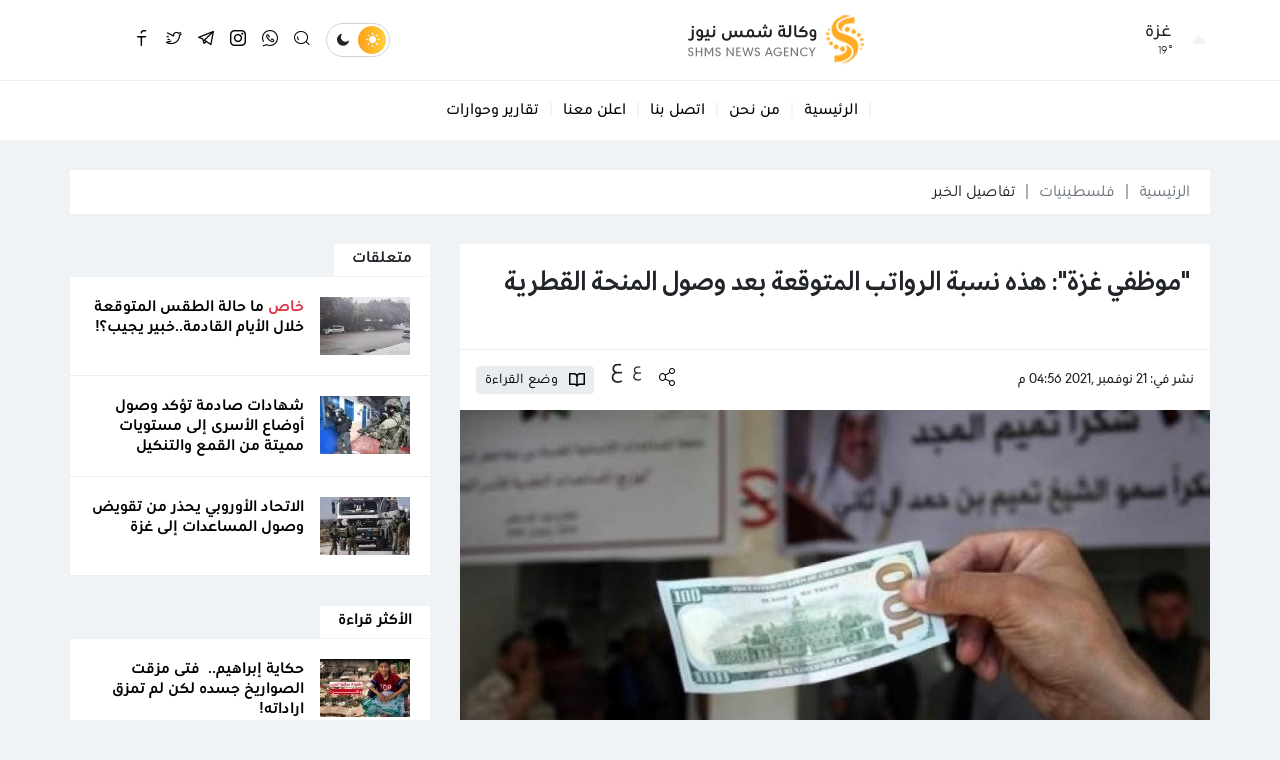

--- FILE ---
content_type: text/html
request_url: https://shms.ps/post/136634/%D9%85%D9%88%D8%B8%D9%81%D9%8A-%D8%BA%D8%B2%D8%A9-%D9%87%D8%B0%D9%87-%D9%86%D8%B3%D8%A8%D8%A9-%D8%A7%D9%84%D8%B1%D9%88%D8%A7%D8%AA%D8%A8-%D8%A7%D9%84%D9%85%D8%AA%D9%88%D9%82%D8%B9%D8%A9-%D8%A8%D8%B9%D8%AF-%D9%88%D8%B5%D9%88%D9%84-%D8%A7%D9%84%D9%85%D9%86%D8%AD%D8%A9-%D8%A7%D9%84%D9%82%D8%B7%D8%B1%D9%8A%D8%A9
body_size: 10516
content:
<!DOCTYPE html>
<html lang="ar" dir="rtl">
<head>
  <meta http-equiv="Content-Type" content="text/html; charset=utf-8">
  <meta name="viewport" content="width=device-width, initial-scale=1, shrink-to-fit=no">
  <meta http-equiv="x-ua-compatible" content="ie=edge">
      <title>&quot;موظفي غزة&quot;: هذه نسبة الرواتب المتوقعة بعد وصول المنحة القطرية | وكالة شمس نيوز الإخبارية - Shms News || آخر أخبار فلسطين</title>
    <meta name="robots" content="noodp,noydir"/>
    <meta name="robots" content="index,follow"/>
    <meta name="robots" content="ALL"/>
    <meta name="og:type" content="article"/>
    <meta name="og:title" content="&quot;موظفي غزة&quot;: هذه نسبة الرواتب المتوقعة بعد وصول المنحة القطرية"/>
    <meta property="og:description" content="قال نقيب موظفي غزة كمال موسى مساء اليوم الأحد إن نسبة صرف رواتب الموظفين ستصل الى 60% وبحد أدنى 1600 شيكل بعد دخول المنحة القطرية."/>
    <meta property="og:image" content="https://shms.ps/thumb/1200x630/uploads/images/2021/03/iKRBq.jpg"/>
    <meta property="og:image:width" content="1200"/>
    <meta property="og:image:height" content="630"/>
    <meta property="og:url" content="https://shms.ps/post/136634/موظفي-غزة-هذه-نسبة-الرواتب-المتوقعة-بعد-وصول-المنحة-القطرية"/>
    <meta property="og:site_name" content="وكالة شمس نيوز الإخبارية - Shms News || آخر أخبار فلسطين"/>
    <meta name="twitter:card" content="summary_large_image"/>
    <meta name="twitter:domain" content="https://shms.ps/post/136634/موظفي-غزة-هذه-نسبة-الرواتب-المتوقعة-بعد-وصول-المنحة-القطرية"/>
    <meta name="twitter:site" content="https://twitter.com/shmsnews?s=09"/>
    <meta name="twitter:creator" content="https://twitter.com/shmsnews?s=09"/>
    <meta name="twitter:image:src" content="https://shms.ps/thumb/1200x630/uploads/images/2021/03/iKRBq.jpg"/>
    <meta name="twitter:description" content="قال نقيب موظفي غزة كمال موسى مساء اليوم الأحد إن نسبة صرف رواتب الموظفين ستصل الى 60% وبحد أدنى 1600 شيكل بعد دخول المنحة القطرية."/>
    <meta name="twitter:title" content="&quot;موظفي غزة&quot;: هذه نسبة الرواتب المتوقعة بعد وصول المنحة القطرية"/>
    <meta name="twitter:url" content="https://shms.ps/post/136634/موظفي-غزة-هذه-نسبة-الرواتب-المتوقعة-بعد-وصول-المنحة-القطرية"/>
    <meta name="description" content="قال نقيب موظفي غزة كمال موسى مساء اليوم الأحد إن نسبة صرف رواتب الموظفين ستصل الى 60% وبحد أدنى 1600 شيكل بعد دخول المنحة القطرية."/>
    <meta name="keywords" content="المنحة القطرية,قطاع غزة,كمال موسى,نقيب موظفي غزة"/>
    <meta name="author" content="en"/>
    <meta name="rating" content="General"/>
    <meta name="fb:app_id" content=""/>
    <meta name="copyright" content="وكالة شمس نيوز الاخبارية © 2026"/>
    <meta property="article:published_time" content="2021-11-21T16:56:00+02:00"/>
    <meta property="article:modified_time" content="2023-03-08T18:33:28+02:00"/>

<link rel="alternate" type="application/rss+xml" title="وكالة شمس نيوز الإخبارية - Shms News || آخر أخبار فلسطين"
      href="https://shms.ps/rss/category/all"/>
            <link rel="alternate" type="application/rss+xml" title="فلسطينيات"
              href="https://shms.ps/rss/category/1"/>
                <link rel="alternate" type="application/rss+xml" title="بصمات"
              href="https://shms.ps/rss/category/61"/>
                    <link rel="alternate" type="application/rss+xml" title="رمضان 2022"
              href="https://shms.ps/rss/category/74"/>
                <link rel="alternate" type="application/rss+xml" title="رابط المنحة القطرية 100 دولار شهر 5 – 2021"
              href="https://shms.ps/rss/category/73"/>
                <link rel="alternate" type="application/rss+xml" title="منوعات"
              href="https://shms.ps/rss/category/72"/>
                <link rel="alternate" type="application/rss+xml" title="منوعات شمس"
              href="https://shms.ps/rss/category/71"/>
                <link rel="alternate" type="application/rss+xml" title="سيدتي"
              href="https://shms.ps/rss/category/63"/>
                <link rel="alternate" type="application/rss+xml" title="شمس 360"
              href="https://shms.ps/rss/category/62"/>
                <link rel="alternate" type="application/rss+xml" title="خاص"
              href="https://shms.ps/rss/category/67"/>
                    <link rel="alternate" type="application/rss+xml" title="تقارير وحوارات"
              href="https://shms.ps/rss/category/11"/>
                <link rel="alternate" type="application/rss+xml" title="تاغ الإعلامي"
              href="https://shms.ps/rss/category/56"/>
                <link rel="alternate" type="application/rss+xml" title="ثقافة وأدب"
              href="https://shms.ps/rss/category/16"/>
                <link rel="alternate" type="application/rss+xml" title="اسرائيليات"
              href="https://shms.ps/rss/category/14"/>
                                <link rel="alternate" type="application/rss+xml" title="شئون الأسرى"
              href="https://shms.ps/rss/category/19"/>
                <link rel="alternate" type="application/rss+xml" title="شئون اسلامية"
              href="https://shms.ps/rss/category/8"/>
                <link rel="alternate" type="application/rss+xml" title="تكنولوجيا"
              href="https://shms.ps/rss/category/7"/>
                <link rel="alternate" type="application/rss+xml" title="صحة وطب"
              href="https://shms.ps/rss/category/6"/>
                <link rel="alternate" type="application/rss+xml" title="اقتصاد"
              href="https://shms.ps/rss/category/5"/>
                <link rel="alternate" type="application/rss+xml" title="رياضة"
              href="https://shms.ps/rss/category/4"/>
                <link rel="alternate" type="application/rss+xml" title="عربي ودولي"
              href="https://shms.ps/rss/category/2"/>
    

    <link rel="canonical" href="https://shms.ps/post/136634/موظفي-غزة-هذه-نسبة-الرواتب-المتوقعة-بعد-وصول-المنحة-القطرية">
  <link rel="icon" href="favicon.ico">
<meta name="msapplication-TileColor" content="#ffac24">
<meta name="theme-color" content="#ffac24">
<style>html{font-family: -apple-system, Arial, "Segoe UI", "Helvetica Neue", sans-serif}</style>
<link rel="stylesheet" href="https://shms.ps/style/assets/stylesheet/bundle.css">
<link rel="stylesheet" href="https://shms.ps/style/assets/stylesheet/style.css?v=6">
<link rel="stylesheet" href="https://shms.ps/style/assets/stylesheet/o2.css">
<script src="https://cdn.onesignal.com/sdks/OneSignalSDK.js" async=""></script>
<script>
  window.OneSignal = window.OneSignal || [];
  OneSignal.push(function() {
    OneSignal.init({
      appId: "4c165310-38dc-4e51-8dee-1af97cd3c6cc",
    });
  });
</script>
<script async src="//cmp.optad360.io/items/c6e0bfdc-53e7-492f-872f-5d17016ac8ed.min.js"></script>
<script async src="//get.optad360.io/sf/50235a4f-4b72-4939-a198-6ea555913ecc/plugin.min.js"></script>    <script>window.share_url = 'https://shms.ps/p/136634'</script>
  <script type="application/ld+json">
    [{"@context":"https://schema.org","@type":"BreadcrumbList","itemListElement":[{"@type":"ListItem","position":1,"name":"الرئيسية","item":"https://shms.ps"},{"@type":"ListItem","position":2,"name":"فلسطينيات","item":"https://shms.ps/post/category/1/فلسطينيات"},{"@type":"ListItem","position":3,"name":"\"موظفي غزة\": هذه نسبة الرواتب المتوقعة بعد وصول المنحة القطرية"}]},{"@context":"https://schema.org","@type":"NewsArticle","mainEntityOfPage":{"@type":"WebPage","@id":"https://shms.ps/post/136634/موظفي-غزة-هذه-نسبة-الرواتب-المتوقعة-بعد-وصول-المنحة-القطرية"},"headline":"\"موظفي غزة\": هذه نسبة الرواتب المتوقعة بعد وصول المنحة القطرية","image":["uploads/images/2021/03/iKRBq.jpg","https://shms.ps/thumb/400x300/uploads/images/2021/03/iKRBq.jpg","https://shms.ps/thumb/800x450/uploads/images/2021/03/iKRBq.jpg"],"datePublished":"2021-11-21T16:56:00+02:00","dateModified":"2023-03-08T18:33:28+02:00","author":{"@type":"Person","name":"وكالة شمس نيوز الإخبارية - Shms News || آخر أخبار فلسطين"},"publisher":{"@type":"Organization","name":"وكالة شمس نيوز الإخبارية - Shms News || آخر أخبار فلسطين","logo":{"@type":"ImageObject","url":"https://shms.ps/style/assets/images/logo.png"}},"description":"قال نقيب موظفي غزة كمال موسى مساء اليوم الأحد إن نسبة صرف رواتب الموظفين ستصل الى 60% وبحد أدنى 1600 شيكل بعد دخول المنحة القطرية."}]
  </script>
        <link rel="amphtml" href="https://shms.ps/post/136634/موظفي-غزة-هذه-نسبة-الرواتب-المتوقعة-بعد-وصول-المنحة-القطرية/amp">
  </head>
<body class="header-fixed">
<script>function getCookie(e){for(var t=e+"=",o=decodeURIComponent(document.cookie).split(";"),n=0;n<o.length;n++){for(var r=o[n];" "==r.charAt(0);)r=r.substring(1);if(0==r.indexOf(t))return r.substring(t.length,r.length)}return""}"dark"==getCookie("theme")&&document.body.classList.toggle("dark-theme");</script>
<div class="site-container">
  <div class="main-header-top"></div>
<header class="main-header">
  <div class="container">
    <div class="row align-items-center">
      <div class="col-auto d-none d-md-block">
        <div class="item weather">
      <div class="head btn-toggle hal-el d-flex align-items-center" data-class="weather-active">
      <img src="//openweathermap.org/img/wn/03n@2x.png" class="img-fluid rounded-circle" alt="" width="22" height="22">
      <div class="ps-3">
        <h3 class="fs-18 mb-0">غزة</h3>
        <span class="fs-12 fw-light d-block" style="margin-top: -0.05rem;"> 19° </span>
      </div>
    </div>
    <div class="item-box hal-el" style="visibility: hidden">
          <div class="itm d-flex align-items-center font-size-14 font-weight-normal border-top pt-3 mt-3">
        <span class="fs-14 fw-medium me-auto">الثلاثاء</span>
        <span class="text-gray-600 me-4">19° - 19°</span>
        <img src="//openweathermap.org/img/wn/03n@2x.png" style="height: 20px;" alt="">
      </div>
          <div class="itm d-flex align-items-center font-size-14 font-weight-normal border-top pt-3 mt-3">
        <span class="fs-14 fw-medium me-auto">الأربعاء</span>
        <span class="text-gray-600 me-4">25° - 25°</span>
        <img src="//openweathermap.org/img/wn/01d@2x.png" style="height: 20px;" alt="">
      </div>
          <div class="itm d-flex align-items-center font-size-14 font-weight-normal border-top pt-3 mt-3">
        <span class="fs-14 fw-medium me-auto">الخميس</span>
        <span class="text-gray-600 me-4">18° - 18°</span>
        <img src="//openweathermap.org/img/wn/10d@2x.png" style="height: 20px;" alt="">
      </div>
          <div class="itm d-flex align-items-center font-size-14 font-weight-normal border-top pt-3 mt-3">
        <span class="fs-14 fw-medium me-auto">الجمعة</span>
        <span class="text-gray-600 me-4">18° - 18°</span>
        <img src="//openweathermap.org/img/wn/03d@2x.png" style="height: 20px;" alt="">
      </div>
          <div class="itm d-flex align-items-center font-size-14 font-weight-normal border-top pt-3 mt-3">
        <span class="fs-14 fw-medium me-auto">السبت</span>
        <span class="text-gray-600 me-4">19° - 19°</span>
        <img src="//openweathermap.org/img/wn/10d@2x.png" style="height: 20px;" alt="">
      </div>
          <div class="itm d-flex align-items-center font-size-14 font-weight-normal border-top pt-3 mt-3">
        <span class="fs-14 fw-medium me-auto">الأحد</span>
        <span class="text-gray-600 me-4">18° - 18°</span>
        <img src="//openweathermap.org/img/wn/02d@2x.png" style="height: 20px;" alt="">
      </div>
      </div>
</div>
      </div>
      <div class="col-auto mx-md-auto">
        <h1 class="main-logo m-0"><a href="https://shms.ps"><img src="https://shms.ps/style/assets/images/logo.png?v=1" class="img-fluid" alt="وكالة شمس نيوز الإخبارية - Shms News || آخر أخبار فلسطين"></a></h1>
      </div>
      <div class="col-auto ms-auto ms-md-0">
       <nav class="tools d-flex align-items-center">
  <div class="site-mode ms-3"><i class="icon-sun light"></i><i class="icon-moon dark"></i></div>
  <a href="javascript:;" class="social ms-3 search-toggle btn-toggle hal-el" data-class="search-box-active"><i
            class="icon-search2 icn1"></i><i class="icon-close icn2"></i></a>
      <a href="https://chat.whatsapp.com/LieZQHmd3Gr0uM9dlWNShP" target="_blank" class="social ms-3 whatsapp-2 d-none d-sm-block"><i
              class="icon-whatsapp-2"></i></a>
      <a href="https://www.instagram.com/shms.news/?igshid=1gks0luu0ux4y" target="_blank" class="social ms-3 instagram-2 d-none d-sm-block"><i
              class="icon-instagram-2"></i></a>
      <a href="https://t.me/shms_news?fbclid=IwAR0-tjQNgCI4rgTGwkbNkuVCQaDzKMgztgNdrZ83IKfSnT7DbubdA8ErpgY" target="_blank" class="social ms-3 telegram-2 d-none d-sm-block"><i
              class="icon-telegram-2"></i></a>
      <a href="https://twitter.com/shmsnews?s=09" target="_blank" class="social ms-3 twitter-2 d-none d-sm-block"><i
              class="icon-twitter-2"></i></a>
      <a href="https://www.facebook.com/ShmsScope" target="_blank" class="social ms-3 facebook-3 d-none d-sm-block"><i
              class="icon-facebook-3"></i></a>
      <a href="https://www.youtube.com/c/ShmsNews1/videos" target="_blank" class="social ms-3 https://www.youtube.com/c/ShmsNews1/videos d-none d-sm-block"><i
              class="icon-https://www.youtube.com/c/ShmsNews1/videos"></i></a>
      <a href="https://www.youtube.com/c/ShmsNews1/videos" target="" class="social ms-3 https://www.youtube.com/c/ShmsNews1/videos d-none d-sm-block"><i
              class="icon-https://www.youtube.com/c/ShmsNews1/videos"></i></a>
      <a href="https://www.youtube.com/c/ShmsNews1/videos" target="" class="social ms-3 https://www.youtube.com/c/ShmsNews1/videos d-none d-sm-block"><i
              class="icon-https://www.youtube.com/c/ShmsNews1/videos"></i></a>
      <a href="ي" target="_blank" class="social ms-3  d-none d-sm-block"><i
              class="icon-"></i></a>
  </nav>
      </div>
    </div>
  </div>
</header><!-- #header -->
<div class="main-header-height"></div>  <div class="main-menu-top"></div>
  <div class="main-menu">
    <div class="container">
      <nav>
        <ul class="menu d-flex align-items-center">
          <li class="mobile d-md-none">
            <a href="javascript:;" class="btn-toggle hal-el" data-class="mobile-menu-active">
              <div class="hamburger hamburger--spring-r">
                <div class="hamburger-box">
                  <div class="hamburger-inner"></div>
                </div>
              </div>
            </a>
            <ul>
                              <li><a href="https://shms.ps" target="">الرئيسية</a></li>
                              <li><a href="https://shms.ps/page/2/من-نحن" target="">من نحن</a></li>
                              <li><a href="https://shms.ps/contact" target="">اتصل بنا</a></li>
                              <li><a href="https://shms.ps/page/3/%D8%A3%D8%B9%D9%84%D9%86-%D9%85%D8%B9%D9%86%D8%A7" target="">اعلن معنا</a></li>
                              <li><a href="https://shms.ps/post/category/11/تقارير-وحوارات" target="">تقارير وحوارات</a></li>
                          </ul>
          </li>
                      <li class="social d-sm-none">
              <a href="https://chat.whatsapp.com/LieZQHmd3Gr0uM9dlWNShP" target="_blank"><i
                        class="icon-whatsapp-2"></i></a>
            </li>
                      <li class="social d-sm-none">
              <a href="https://www.instagram.com/shms.news/?igshid=1gks0luu0ux4y" target="_blank"><i
                        class="icon-instagram-2"></i></a>
            </li>
                      <li class="social d-sm-none">
              <a href="https://t.me/shms_news?fbclid=IwAR0-tjQNgCI4rgTGwkbNkuVCQaDzKMgztgNdrZ83IKfSnT7DbubdA8ErpgY" target="_blank"><i
                        class="icon-telegram-2"></i></a>
            </li>
                      <li class="social d-sm-none">
              <a href="https://twitter.com/shmsnews?s=09" target="_blank"><i
                        class="icon-twitter-2"></i></a>
            </li>
                      <li class="social d-sm-none">
              <a href="https://www.facebook.com/ShmsScope" target="_blank"><i
                        class="icon-facebook-3"></i></a>
            </li>
                      <li class="social d-sm-none">
              <a href="https://www.youtube.com/c/ShmsNews1/videos" target="_blank"><i
                        class="icon-https://www.youtube.com/c/ShmsNews1/videos"></i></a>
            </li>
                      <li class="social d-sm-none">
              <a href="https://www.youtube.com/c/ShmsNews1/videos" target=""><i
                        class="icon-https://www.youtube.com/c/ShmsNews1/videos"></i></a>
            </li>
                      <li class="social d-sm-none">
              <a href="https://www.youtube.com/c/ShmsNews1/videos" target=""><i
                        class="icon-https://www.youtube.com/c/ShmsNews1/videos"></i></a>
            </li>
                      <li class="social d-sm-none">
              <a href="ي" target="_blank"><i
                        class="icon-"></i></a>
            </li>
                                <li class="d-none d-md-block"><a href="https://shms.ps"
                                             target="">الرئيسية</a></li>
                      <li class="d-none d-md-block"><a href="https://shms.ps/page/2/من-نحن"
                                             target="">من نحن</a></li>
                      <li class="d-none d-md-block"><a href="https://shms.ps/contact"
                                             target="">اتصل بنا</a></li>
                      <li class="d-none d-md-block"><a href="https://shms.ps/page/3/%D8%A3%D8%B9%D9%84%D9%86-%D9%85%D8%B9%D9%86%D8%A7"
                                             target="">اعلن معنا</a></li>
                      <li class="d-none d-md-block"><a href="https://shms.ps/post/category/11/تقارير-وحوارات"
                                             target="">تقارير وحوارات</a></li>
                            </ul>
      </nav>
      <div class="search-box hal-el" style="visibility: hidden">
  <div class="container">
    <div class="search-container">
      <form action="https://shms.ps/search" class="search-form" method="get">
        <label class="d-flex align-items-center h-100 w-100 m-0">
          <input type="search" name="q" placeholder="أدخل كلمة البحث">
        </label>
        <button type="submit" class="btn btn-primary">بحث</button>
      </form>
      <div class="search-toggle btn-toggle hal-el" data-class="search-box-active"><i class="icon-arrow-back"></i></div>
    </div>
  </div>
</div>    </div>
  </div>
  <div class="main-menu-height"></div>

    <style>
    .img-responsive{max-width: 100%;height: auto;}
  </style>
  <input type="hidden" id="page_app" value="posts">
  <input type="hidden" id="page_id" value="136634">
  <div class="page page-post mt-30">
    <div class="container">
      <nav style="--sn-breadcrumb-divider: '|';" aria-label="breadcrumb" class="mb-30">
        <ol class="breadcrumb dark-blue mb-0">
          <li class="breadcrumb-item"><a href="https://shms.ps">الرئيسية</a></li>
                    <li class="breadcrumb-item"><a href="https://shms.ps/post/category/1/فلسطينيات">فلسطينيات</a>
          </li>
                    <li class="breadcrumb-item active" aria-current="page">تفاصيل الخبر</li>
        </ol>
      </nav>
      <div class="row">
        <div class="col-lg-8">
          <div class="page-post-container mb-4">
            <div class="p-20">
                            <h1 class="post-title fs-32 fw-bold mb-0" style="font-family: '29LTZaridSans', sans-serif;font-weight: bold !important;">"موظفي غزة": هذه نسبة الرواتب المتوقعة بعد وصول المنحة القطرية</h1>
              <div class="page-post-title-top"></div>
            </div>
            <div class="tools d-flex flex-wrap align-items-center p-3 border-top mt-4">
              <div class="post-datetime fs-14 fw-medium text-gray-600 me-3">نشر
                في: 21 نوفمبر ,2021 04:56 م</div>
              <nav class="page-share d-flex align-items-center justify-content-center justify-content-sm-end col-md-auto col-12 ms-md-auto mt-3 mt-md-0 flex-wrap">
                <a href="javascript:;" class="ms-md-3 me-md-0 mx-1 share-item facebook"><i class="icon-facebook-3"></i></a>
                <a href="javascript:;" class="ms-md-3 me-md-0 mx-1 share-item twitter"><i
                          class="icon-twitter-2"></i></a>
                <a href="javascript:;" class="ms-md-3 me-md-0 mx-1 share-item messenger"><i
                          class="icon-messenger-2"></i></a>
                <a href="javascript:;" class="ms-md-3 me-md-0 mx-1 share-item whatsapp"><i class="icon-whatsapp-2"></i></a>
                <a href="javascript:;" class="ms-md-3 me-md-0 mx-1 share-item link"><i class="icon-link-2"></i></a>
                <a href="javascript:;" class="ms-md-3 me-md-0 mx-1 sharing btn-toggle" data-class="page-share-active"><i
                          class="icon-sharing"></i></a>
                <div class="fs-tools ms-3 mt-n4" data-current="0">
                  <span class="fs-tool decrease fs-18 me-1" role="button">ع</span>
                  <span class="fs-tool increase fs-24" role="button">ع</span>
                </div>
                <div class="post-read-mode btn btn-light btn-sm ms-3"><i class="me-2">
                    <svg xmlns="http://www.w3.org/2000/svg" viewBox="0 0 16 16" width="16" height="16">
                      <path fill-rule="evenodd"
                            d="M0 1.75A.75.75 0 01.75 1h4.253c1.227 0 2.317.59 3 1.501A3.744 3.744 0 0111.006 1h4.245a.75.75 0 01.75.75v10.5a.75.75 0 01-.75.75h-4.507a2.25 2.25 0 00-1.591.659l-.622.621a.75.75 0 01-1.06 0l-.622-.621A2.25 2.25 0 005.258 13H.75a.75.75 0 01-.75-.75V1.75zm8.755 3a2.25 2.25 0 012.25-2.25H14.5v9h-3.757c-.71 0-1.4.201-1.992.572l.004-7.322zm-1.504 7.324l.004-5.073-.002-2.253A2.25 2.25 0 005.003 2.5H1.5v9h3.757a3.75 3.75 0 011.994.574z"></path>
                    </svg>
                  </i> <span class="fs-14">وضع القراءة</span></div>
              </nav>
            </div>
            <figure class="mb-0">
              <a href="https://shms.ps/uploads/images/2021/03/iKRBq.jpg" data-fancybox="main-img">
                <img src="https://shms.ps/thumb/750x390/uploads/images/2021/03/iKRBq.jpg" class="img-fluid w-100" alt="">
              </a>
              <figcaption class="fs-14 px-3 pt-3" style="color: var(--sn-gray-500)">المنحة القطرية
              </figcaption>
            </figure>
            <div class="p-30">
              <div class="post-text">
                                  <div class="fs-16 text-warning">شمس نيوز - غزة</div>
                                <p style="text-align: justify;">قال نقيب موظفي غزة كمال موسى مساء اليوم الأحد إن نسبة صرف رواتب الموظفين ستصل الى 60% وبحد أدنى 1600 شيكل بعد دخول المنحة القطرية.</p>    <p style="text-align: justify;">وأشار نقيب موظفي غزة إلى أنه ومنذ أيام قليلة تلقوا وعودًا بشأن زيادة نسبة صرف رواتب الموظفين حال دخول المنحة القطرية، بحسب موقع "سوا".</p>    <p style="text-align: justify;">وأوضح موسى أن هناك بعض الإشكاليات الفنية العالقة بشأن دخول المنحة لقطاع غزة حيث تعمل الحكومة على حلها مع الجانبين القطري والمصري.</p>    <p style="text-align: justify;">ووجه موسى الشكر لدولتي قطر ومصر على جهودهما، متمنيا من جميع الأطراف تذليل كافة العقبات أمام دخول المنحة القطرية الى قطاع غزة.<div class="widget widget-style-2 col-lg-6 float-md-end mb-20 ms-md-20"><header class="widget-header"><h2 class="header-title fs-16 fw-bold mb-0"><span class="header-link">إقرأ أيضا</span></h2></header>
  <div class="widget-body border-bottom-0">
    <article class="entry-box d-flex g-0 p-20 border-bottom">
      <div class="entry-image col-auto">
        <a href="https://shms.ps/post/136633/حزب-الله-مشيد-ا-بعملية-القدس-رسالة-قوية-للعدو-بأن-جرائمه-لن-تبقى-دون-رد" class="box">
          <picture>
            <img src="https://shms.ps/thumb/90x58/uploads/images/2021/09/ql3bE.jpg" class="img-fluid w-100" alt="حزب الله.jpg">
          </picture>
        </a>
      </div>
      <div class="entry-body col ps-3">
        <h3 class="entry-title fs-16 fw-bold mb-0"><a href="https://shms.ps/post/136633/حزب-الله-مشيد-ا-بعملية-القدس-رسالة-قوية-للعدو-بأن-جرائمه-لن-تبقى-دون-رد">حزب الله مشيدًا بعملية القدس: رسالة قوية للعدو بأن ‏جرائمه لن تبقى دون رد</a></h3>
      </div>
    </article>
  </div>
</div></p>    <p style="text-align: justify;">ويوم الأربعاء الماضي أعلنت قطر توقيعها اتفاقيات مع مصر لتوريد الوقود ومواد البناء الأساسية لصالح قطاع غزة.</p>    <p style="text-align: justify;">جاء ذلك خلال مشاركة قطر في لقاء وزاري للجنة الاتصال المخصصة لتنسيق المساعدات الدولية للشعب الفلسطيني، في العاصمة النرويجية أوسلو، بحسب وكالة الأنباء القطرية الرسمية.</p>    <p style="text-align: justify;">وأعلن وزير الدولة للشؤون الخارجية القطري، سلطان بن سعد المريخي، خلال اللقاء عن "توقيع دولة قطر لاتفاقيات مع مصر لتوريد الوقود ومواد البناء الأساسية لصالح قطاع غزة".</p>    <p style="text-align: justify;">وأضاف أن "هذه الجهود التعاونية المشتركة من شأنها أن تساهم في تحسين الظروف المعيشية".</p>
                              </div>
              <div class="mb-4">
                <label class="input-group short-link" data-clipboard-target=".short-link-link">
                  <span class="input-group-text fs-14">رابط مختصر</span>
                  <input type="text" class="form-control short-link-link px-3"
                         value="https://shms.ps/p/136634"
                         onclick="this.setSelectionRange(0, this.value.length)">
                </label>
                <div class="short-link-message p-3 font-size-16 bg-success text-white">تم نسخ الرابط بنجاح.</div>
              </div>
              <div class="post-tags d-flex flex-wrap mt-4">
                                  <a href="https://shms.ps/hashtag/144/المنحة-القطرية" class="btn btn-light me-2 mt-2">#المنحة القطرية</a>
                                  <a href="https://shms.ps/hashtag/349/قطاع-غزة" class="btn btn-light me-2 mt-2">#قطاع غزة</a>
                                  <a href="https://shms.ps/hashtag/29221/كمال-موسى" class="btn btn-light me-2 mt-2">#كمال موسى</a>
                                  <a href="https://shms.ps/hashtag/42841/نقيب-موظفي-غزة" class="btn btn-light me-2 mt-2">#نقيب موظفي غزة</a>
                              </div>
            </div>
                      </div>
        </div>
        <div class="col-lg-4">
          <!-- Start widget -->
                      <div class="widget widget-style-1 mb-30">
              <header class="widget-header">
                <h2 class="header-title fs-16 fw-bold mb-0"><span class="header-link">متعلقات</span></h2>
              </header>
              <div class="widget-body border-bottom-0 row g-0">
                                  <div class="col-md-6 col-lg-12">
                    <article class="entry-box d-flex g-0 p-20 border-bottom h-100">
                      <div class="entry-image col-auto">
                        <a href="https://shms.ps/post/206974/ما-حالة-الطقس-المتوقعة-خلال-الأيام-القادمة-خبير-يجيب" class="box">
                          <picture>
                            <img src="https://shms.ps/thumb/90x58/uploads/images/2022/11/ZtaMp.jpg" class="img-fluid w-100" alt="طقس فلسطين منخفض جوي غرق شوارع غزة  بشبر مية.jfif">
                          </picture>
                        </a>
                      </div>
                      <div class="entry-body col ps-3">
                        <h3 class="entry-title fs-16 fw-bold mb-0"><a href="https://shms.ps/post/206974/ما-حالة-الطقس-المتوقعة-خلال-الأيام-القادمة-خبير-يجيب"><span class="text-danger">خاص</span> ما حالة الطقس المتوقعة خلال الأيام القادمة..خبير يجيب؟!</a></h3>
                      </div>
                    </article>
                  </div>
                                  <div class="col-md-6 col-lg-12">
                    <article class="entry-box d-flex g-0 p-20 border-bottom h-100">
                      <div class="entry-image col-auto">
                        <a href="https://shms.ps/post/207051/شهادات-صادمة-تؤكد-وصول-أوضاع-الأسرى-إلى-مستويات-مميتة-من-القمع-والتنكيل" class="box">
                          <picture>
                            <img src="https://shms.ps/thumb/90x58/uploads/images/2025/12/gTcMc.webp" class="img-fluid w-100" alt="yfgOH.webp">
                          </picture>
                        </a>
                      </div>
                      <div class="entry-body col ps-3">
                        <h3 class="entry-title fs-16 fw-bold mb-0"><a href="https://shms.ps/post/207051/شهادات-صادمة-تؤكد-وصول-أوضاع-الأسرى-إلى-مستويات-مميتة-من-القمع-والتنكيل">شهادات صادمة تؤكد وصول أوضاع الأسرى إلى مستويات مميتة من القمع والتنكيل</a></h3>
                      </div>
                    </article>
                  </div>
                                  <div class="col-md-6 col-lg-12">
                    <article class="entry-box d-flex g-0 p-20 border-bottom h-100">
                      <div class="entry-image col-auto">
                        <a href="https://shms.ps/post/207655/الاتحاد-الأوروبي-يحذر-من-تقويض-وصول-المساعدات-إلى-غزة" class="box">
                          <picture>
                            <img src="https://shms.ps/thumb/90x58/uploads/images/2026/01/kiNbO.jpg" class="img-fluid w-100" alt="">
                          </picture>
                        </a>
                      </div>
                      <div class="entry-body col ps-3">
                        <h3 class="entry-title fs-16 fw-bold mb-0"><a href="https://shms.ps/post/207655/الاتحاد-الأوروبي-يحذر-من-تقويض-وصول-المساعدات-إلى-غزة">الاتحاد الأوروبي يحذر من تقويض وصول المساعدات إلى غزة</a></h3>
                      </div>
                    </article>
                  </div>
                              </div>
            </div>
          
          <div class="widget widget-style-1 mb-30">
    <header class="widget-header">
      <h2 class="header-title fs-16 fw-bold mb-0"><a href="#" class="header-link">الأكثر قراءة</a></h2>
    </header>
    <div class="widget-body border-bottom-0 row g-0">
              <div class="col-md-6 col-lg-12">
          <article class="entry-box d-flex g-0 p-20 border-bottom h-100">
            <div class="entry-image col-auto">
              <a href="https://shms.ps/post/207807/حكاية-إبراهيم-فتى-مزقت-الصواريخ-جسده-لكن-لم-تمزق-اراداته" class="box">
                <picture>
                  <img src="https://shms.ps/thumb/90x58/uploads/images/2026/01/Ou0P7.jpg" class="img-fluid w-100" alt="">
                </picture>
              </a>
            </div>
            <div class="entry-body col ps-3">
              <h3 class="entry-title fs-16 fw-bold mb-0"><a href="https://shms.ps/post/207807/حكاية-إبراهيم-فتى-مزقت-الصواريخ-جسده-لكن-لم-تمزق-اراداته">حكاية إبراهيم..  فتى مزقت الصواريخ جسده لكن لم تمزق اراداته!</a></h3>
            </div>
          </article>
        </div>
              <div class="col-md-6 col-lg-12">
          <article class="entry-box d-flex g-0 p-20 border-bottom h-100">
            <div class="entry-image col-auto">
              <a href="https://shms.ps/post/207808/إسرائيل-تتأهب-لإمكانية-اندلاع-حرب-مع-إيران-هذا-الأسبوع" class="box">
                <picture>
                  <img src="https://shms.ps/thumb/90x58/uploads/images/2023/07/e55SQ.webp" class="img-fluid w-100" alt="ايران.webp">
                </picture>
              </a>
            </div>
            <div class="entry-body col ps-3">
              <h3 class="entry-title fs-16 fw-bold mb-0"><a href="https://shms.ps/post/207808/إسرائيل-تتأهب-لإمكانية-اندلاع-حرب-مع-إيران-هذا-الأسبوع">"إسرائيل" تتأهب لإمكانية اندلاع حرب مع إيران هذا الأسبوع</a></h3>
            </div>
          </article>
        </div>
              <div class="col-md-6 col-lg-12">
          <article class="entry-box d-flex g-0 p-20 border-bottom h-100">
            <div class="entry-image col-auto">
              <a href="https://shms.ps/post/207809/الرئيس-الإيراني-أميركا-وإسرائيل-تصدران-الأوامر-لمثيري-الشغب-لزعزعة-البلاد" class="box">
                <picture>
                  <img src="https://shms.ps/thumb/90x58/uploads/images/2025/09/KznLb.jpg" class="img-fluid w-100" alt="الرئيس الإيراني مسعود بزشكيان">
                </picture>
              </a>
            </div>
            <div class="entry-body col ps-3">
              <h3 class="entry-title fs-16 fw-bold mb-0"><a href="https://shms.ps/post/207809/الرئيس-الإيراني-أميركا-وإسرائيل-تصدران-الأوامر-لمثيري-الشغب-لزعزعة-البلاد">الرئيس الإيراني: أميركا وإسرائيل تصدران الأوامر لمثيري الشغب لزعزعة البلاد</a></h3>
            </div>
          </article>
        </div>
              <div class="col-md-6 col-lg-12">
          <article class="entry-box d-flex g-0 p-20 border-bottom h-100">
            <div class="entry-image col-auto">
              <a href="https://shms.ps/post/207810/أقمار-صناعية-تكشف-إزالة-إسرائيل-أنقاض-مئات-المنازل-في-بيت-حانون-شمال-غزة" class="box">
                <picture>
                  <img src="https://shms.ps/thumb/90x58/uploads/images/2026/01/tBKA6.webp" class="img-fluid w-100" alt="أنقاض مئات المنازل في بيت حانون شمال غزة">
                </picture>
              </a>
            </div>
            <div class="entry-body col ps-3">
              <h3 class="entry-title fs-16 fw-bold mb-0"><a href="https://shms.ps/post/207810/أقمار-صناعية-تكشف-إزالة-إسرائيل-أنقاض-مئات-المنازل-في-بيت-حانون-شمال-غزة"><span class="text-danger">بالصور</span> أقمار صناعية تكشف إزالة إسرائيل أنقاض مئات المنازل في بيت حانون شمال غزة</a></h3>
            </div>
          </article>
        </div>
          </div>
  </div>

          <div class="widget widget-style-1 mb-30">
    <header class="widget-header">
      <h2 class="header-title fs-16 fw-bold mb-0"><span class="header-link">زوارنا يتصفحون الآن</span></h2>
    </header>
    <div class="widget-body border-bottom-0">
              <article class="entry-box d-flex  g-0 p-20 border-bottom">
          <div class="entry-image col-auto">
            <a href="https://shms.ps/post/208014/ثقب-أسود-يطلق-أكبر-عاصفة-كونية-ماذا-سيحدث-للكرة-الأرضية" class="box">
              <picture>
                <img src="https://shms.ps/thumb/90x62/uploads/images/2022/08/0pEZH.jpg" class="img-fluid w-100" alt="مجرة العربة الحلزونية.jpg">
              </picture>
            </a>
          </div>
          <div class="entry-body col ps-3">
            <h3 class="entry-title fs-16 fw-bold mb-0"><a href="https://shms.ps/post/208014/ثقب-أسود-يطلق-أكبر-عاصفة-كونية-ماذا-سيحدث-للكرة-الأرضية">ثقب أسود يطلق أكبر عاصفة كونية..ماذا سيحدث للكرة الأرضية؟!</a></h3>
            <span class="entry-time fs-14 fw-medium d-inline-block mt-2"
                    style="color: var(--bs-gray-500);">09:30 م</span>

          </div>
        </article>
              <article class="entry-box d-flex  g-0 p-20 border-bottom">
          <div class="entry-image col-auto">
            <a href="https://shms.ps/post/208010/على-شعث-يعلن-أسماء-لجنة-إدارة-غزة" class="box">
              <picture>
                <img src="https://shms.ps/thumb/90x62/uploads/images/2025/11/NboeG.jpg" class="img-fluid w-100" alt="ناس يسيرون بين الدمار في منطقة مغراقة 4.jpg">
              </picture>
            </a>
          </div>
          <div class="entry-body col ps-3">
            <h3 class="entry-title fs-16 fw-bold mb-0"><a href="https://shms.ps/post/208010/على-شعث-يعلن-أسماء-لجنة-إدارة-غزة">على شعث يعلن أسماء لجنة إدارة غزة</a></h3>
            <span class="entry-time fs-14 fw-medium d-inline-block mt-2"
                    style="color: var(--bs-gray-500);">08:17 م</span>

          </div>
        </article>
              <article class="entry-box d-flex  g-0 p-20 border-bottom">
          <div class="entry-image col-auto">
            <a href="https://shms.ps/post/208015/بعد-تهديد-ترامب-الأخير-جيش-الاحتلال-الإبقاء-على-حالة-التأهب-والاستنفار" class="box">
              <picture>
                <img src="https://shms.ps/thumb/90x62/uploads/images/2021/11/fbglS.jpg" class="img-fluid w-100" alt="الحرس الثوري الإيراني.jpg">
              </picture>
            </a>
          </div>
          <div class="entry-body col ps-3">
            <h3 class="entry-title fs-16 fw-bold mb-0"><a href="https://shms.ps/post/208015/بعد-تهديد-ترامب-الأخير-جيش-الاحتلال-الإبقاء-على-حالة-التأهب-والاستنفار">بعد تهديد ترامب الأخير..جيش الاحتلال: الإبقاء على حالة التأهب والاستنفار</a></h3>
            <span class="entry-time fs-14 fw-medium d-inline-block mt-2"
                    style="color: var(--bs-gray-500);">09:36 م</span>

          </div>
        </article>
              <article class="entry-box d-flex d-lg-none g-0 p-20 border-bottom">
          <div class="entry-image col-auto">
            <a href="https://shms.ps/post/208004/مظاهرات-تجتاح-إسرائيل-تسقط-الحكومة" class="box">
              <picture>
                <img src="https://shms.ps/thumb/90x62/uploads/images/2025/09/tp41O.jpg" class="img-fluid w-100" alt="مظاهرات في تل أبيب.jpg">
              </picture>
            </a>
          </div>
          <div class="entry-body col ps-3">
            <h3 class="entry-title fs-16 fw-bold mb-0"><a href="https://shms.ps/post/208004/مظاهرات-تجتاح-إسرائيل-تسقط-الحكومة">مظاهرات تجتاح "إسرائيل": تسقط الحكومة!</a></h3>
            <span class="entry-time fs-14 fw-medium d-inline-block mt-2"
                    style="color: var(--bs-gray-500);">06:50 م</span>

          </div>
        </article>
          </div>
  </div>

        </div>
      </div>
    </div>
  </div>
  <div class="read-mode" style="display: none;">
    <div class="close btn-toggle" role="button" data-class="read-mode-active"><i class="icon-close"></i></div>
    <div class="container py-5">
      <div class="col-lg-8 mx-auto">
        <h2 class="rm-post-title">"موظفي غزة": هذه نسبة الرواتب المتوقعة بعد وصول المنحة القطرية</h2>
        <p class="rm-datetime mb-4">الساعة 16:56 بتوقيت القــدس
          - 21 نوفمبر 2021</p>
        <div class="post-text">
        </div>
      </div>
    </div>
  </div>

<style>
@font-face {
	font-family: '29LTZaridSans';
	font-style: normal;
	font-weight: normal;
	font-display: auto;
	src: url('https://shms.ps/style/assets/stylesheet/fonts/ltzaridsans/29LTZaridSans-Regular.eot');
	src: url('https://shms.ps/style/assets/stylesheet/fonts/ltzaridsans/29LTZaridSans-Regular.eot?#iefix') format('embedded-opentype'),
		url('https://shms.ps/style/assets/stylesheet/fonts/ltzaridsans/29LTZaridSans-Regular-.woff2') format('woff2'),
		url('https://shms.ps/style/assets/stylesheet/fonts/ltzaridsans/29LTZaridSans-Regular.woff') format('woff'),
		url('https://shms.ps/style/assets/stylesheet/fonts/ltzaridsans/29LTZaridSans-Regular.ttf') format('truetype'),
		url('https://shms.ps/style/assets/stylesheet/fonts/ltzaridsans/29LTZaridSans-Regular.svg#29LTZaridSans') format('svg');
}
@font-face {
	font-family: '29LTZaridSans';
	font-style: normal;
	font-weight: bold;
	font-display: auto;
	src: url('https://shms.ps/style/assets/stylesheet/fonts/ltzaridsans/29LTZaridSans-SmBd.eot');
	src: url('https://shms.ps/style/assets/stylesheet/fonts/ltzaridsans/29LTZaridSans-SmBd.eot?#iefix') format('embedded-opentype'),
		url('https://shms.ps/style/assets/stylesheet/fonts/ltzaridsans/29LTZaridSans-SmBd.woff2') format('woff2'),
		url('https://shms.ps/style/assets/stylesheet/fonts/ltzaridsans/29LTZaridSans-SmBd.woff') format('woff'),
		url('https://shms.ps/style/assets/stylesheet/fonts/ltzaridsans/29LTZaridSans-SmBd.ttf') format('truetype'),
		url('https://shms.ps/style/assets/stylesheet/fonts/ltzaridsans/29LTZaridSans-SmBd.svg#29LTZaridSans') format('svg');}

    .page-post .post-text * {
      font-family: '29LTZaridSans', sans-serif;
      font-weight: normal !important;
      font-style: normal;
      font-size:21px !important;
    }
</style>
  <div class="widget-breaking-container section-breaking" style="display: none;">
  <div class="widget-breaking-top"></div>
<div class="widget-breaking">
  <div class="container">
    <div class="row align-items-center g-0 py-2 py-sm-3">
      <div class="header col-auto me-4">خبر عاجل</div>
      <div class="content col">
        <div class="item"><a href="javascript:;" class="breaking-title"></a></div>
      </div>
      <div class="col-auto ms-3 ms-md-auto"><div class="close" role="button"><i class="icon-close"></i></div></div>
    </div>
  </div>
</div>
<div class="widget-breaking-height"></div>
</div>  
  
  <footer class="main-footer py-4">
  <div class="container">
    <nav class="links d-flex justify-content-center flex-wrap">
          <a href="https://shms.ps/page/2/من-نحن" target="">من نحن</a>
          <a href="https://shms.ps/contact" target="">اتصل بنا</a>
          <a href="https://shms.ps/page/3/أعلن-معنا" target="">أعلن معنا</a>
          <a href="https://shms.ps/page/5/%D8%B3%D9%8A%D8%A7%D8%B3%D8%A9-%D8%A7%D9%84%D8%AE%D8%B5%D9%88%D8%B5%D9%8A%D8%A9" target="">سياسة الخصوصية</a>
      </nav>

    <nav class="social d-flex justify-content-center my-30">
          <a href="https://www.instagram.com/shms.news/" target="" class="mx-2"><i class="icon-instagram-2"></i></a>
          <a href="https://chat.whatsapp.com/KuBJaddpCz00M37GBLaMHX" target="" class="mx-2"><i class="icon-whatsapp-2"></i></a>
          <a href="https://t.me/shms_news" target="" class="mx-2"><i class="icon-telegram-2"></i></a>
          <a href="https://www.youtube.com/watch?v=h3RNDMFCR1A" target="" class="mx-2"><i class="icon-youtube-2"></i></a>
          <a href="https://m.me/NewsShms" target="" class="mx-2"><i class="icon-messenger-2"></i></a>
          <a href="" target="" class="mx-2"><i class="icon-google-plus"></i></a>
          <a href="https://twitter.com/shmsnews" target="" class="mx-2"><i class="icon-twitter-2"></i></a>
          <a href="https://www.facebook.com/NewsShms/" target="" class="mx-2"><i class="icon-facebook-3"></i></a>
      </nav>

    <p class="copyright text-center">وكالة شمس نيوز الاخبارية © 2021</p>
    <div class="atyaf text-center">
      <a href="https://atyaf.co" target="_blank" title="تصميم وبرمجة شركة أطياف للتكنولوجيا"><img src="https://shms.ps/style/assets/images/atyafco.png" alt="atyaf logo"></a>
    </div>
  </div>
</footer><!-- FOOTER -->
<!-- Google tag (gtag.js) -->
<script async src="https://www.googletagmanager.com/gtag/js?id=G-339BWQS9WK"></script>
<script>
  window.dataLayer = window.dataLayer || [];
  function gtag(){dataLayer.push(arguments);}
  gtag('js', new Date());

  gtag('config', 'G-339BWQS9WK');
</script></div>
<div id="fb-root"></div>
<script async defer src="https://connect.facebook.net/en_US/sdk.js#xfbml=1&version=v3.2"></script>
<style type="text/css">
  @font-face{
    font-family: URWGeometricArabic;
    src: url('https://shms.ps/style/assets/stylesheet/fonts/font/URWGeometricArabic-Light.eot');
    src: url('https://shms.ps/style/assets/stylesheet/fonts/font/URWGeometricArabic-Light.eot?#iefix') format('embedded-opentype'), url('https://shms.ps/style/assets/stylesheet/fonts/font/URWGeometricArabic-Light.woff2') format('woff2'), url('https://shms.ps/style/assets/stylesheet/fonts/font/URWGeometricArabic-Light.woff') format('woff'), url('https://shms.ps/style/assets/stylesheet/fonts/font/URWGeometricArabic-Light.ttf') format('truetype'), url('https://shms.ps/style/assets/stylesheet/fonts/font/URWGeometricArabic-Light.svg#URWGeometricArabic-Light') format('svg');
    font-weight: 300;
    font-style: normal;
    font-display: swap
  }
  @font-face{
    font-family: URWGeometricArabic;
    src: url('https://shms.ps/style/assets/stylesheet/fonts/font/URWGeometricArabic-Regular.eot');
    src: url('https://shms.ps/style/assets/stylesheet/fonts/font/URWGeometricArabic-Regular.eot?#iefix') format('embedded-opentype'), url('https://shms.ps/style/assets/stylesheet/fonts/font/URWGeometricArabic-Regular.woff2') format('woff2'), url('https://shms.ps/style/assets/stylesheet/fonts/font/URWGeometricArabic-Regular.woff') format('woff'), url('https://shms.ps/style/assets/stylesheet/fonts/font/URWGeometricArabic-Regular.ttf') format('truetype'), url('https://shms.ps/style/assets/stylesheet/fonts/font/URWGeometricArabic-Regular.svg#URWGeometricArabic-Regular') format('svg');
    font-weight: 400;
    font-style: normal;
    font-display: swap
  }
  @font-face{
    font-family: URWGeometricArabic;
    src: url('https://shms.ps/style/assets/stylesheet/fonts/font/URWGeometricArabic-Medium.eot');
    src: url('https://shms.ps/style/assets/stylesheet/fonts/font/URWGeometricArabic-Medium.eot?#iefix') format('embedded-opentype'), url('https://shms.ps/style/assets/stylesheet/fonts/font/URWGeometricArabic-Medium.woff2') format('woff2'), url('https://shms.ps/style/assets/stylesheet/fonts/font/URWGeometricArabic-Medium.woff') format('woff'), url('https://shms.ps/style/assets/stylesheet/fonts/font/URWGeometricArabic-Medium.ttf') format('truetype'), url('https://shms.ps/style/assets/stylesheet/fonts/font/URWGeometricArabic-Medium.svg#URWGeometricArabic-Medium') format('svg');
    font-weight: 500;
    font-style: normal;
    font-display: swap
  }
  @font-face{
    font-family: URWGeometricArabic;
    src: url('https://shms.ps/style/assets/stylesheet/fonts/font/URWGeometricArabic-Bold.eot');
    src: url('https://shms.ps/style/assets/stylesheet/fonts/font/URWGeometricArabic-Bold.eot?#iefix') format('embedded-opentype'), url('https://shms.ps/style/assets/stylesheet/fonts/font/URWGeometricArabic-Bold.woff2') format('woff2'), url('https://shms.ps/style/assets/stylesheet/fonts/font/URWGeometricArabic-Bold.woff') format('woff'), url('https://shms.ps/style/assets/stylesheet/fonts/font/URWGeometricArabic-Bold.ttf') format('truetype'), url('https://shms.ps/style/assets/stylesheet/fonts/font/URWGeometricArabic-Bold.svg#URWGeometricArabic-Bold') format('svg');
    font-weight: 700;
    font-style: normal;
    font-display: swap
  }
  @font-face{
    font-family: URWGeometricArabic;
    src: url(https://shms.ps/style/assets/stylesheet/fonts/font/URWGeometricArabic-SemiBold.eot);
    src: url(https://shms.ps/style/assets/stylesheet/fonts/font/URWGeometricArabic-SemiBold.eot?#iefix) format('embedded-opentype'), url(https://shms.ps/style/assets/stylesheet/fonts/font/URWGeometricArabic-SemiBold.woff2) format('woff2'), url(https://shms.ps/style/assets/stylesheet/fonts/font/URWGeometricArabic-SemiBold.woff) format('woff'), url(https://shms.ps/style/assets/stylesheet/fonts/font/URWGeometricArabic-SemiBold.ttf) format('truetype'), url(https://shms.ps/style/assets/stylesheet/fonts/font/URWGeometricArabic-SemiBold.svg#URWGeometricArabic-SemiBold) format('svg');
    font-weight: 600;
    font-style: normal;
    font-display: swap
  }
  @font-face{
    font-family: URWGeometricArabic;
    src: url(https://shms.ps/style/assets/stylesheet/fonts/font/URWGeometricArabic-ExtraBold.eot);
    src: url(https://shms.ps/style/assets/stylesheet/fonts/font/URWGeometricArabic-ExtraBold.eot?#iefix) format('embedded-opentype'), url(https://shms.ps/style/assets/stylesheet/fonts/font/URWGeometricArabic-ExtraBold.woff2) format('woff2'), url(https://shms.ps/style/assets/stylesheet/fonts/font/URWGeometricArabic-ExtraBold.woff) format('woff'), url(https://shms.ps/style/assets/stylesheet/fonts/font/URWGeometricArabic-ExtraBold.ttf) format('truetype'), url(https://shms.ps/style/assets/stylesheet/fonts/font/URWGeometricArabic-ExtraBold.svg#URWGeometricArabic-ExtraBold) format('svg');
    font-weight: 800;
    font-style: normal;
    font-display: swap
  }</style>
<style>body{font-family: "URWGeometricArabic", Arial, "Segoe UI", "Helvetica Neue", sans-serif}</style>
<script type="text/javascript" src="https://shms.ps/style/assets/javascript/bootstrap.bundle.min.js"></script>
<script type="text/javascript" src="https://shms.ps/style/assets/javascript/jquery-3.2.1.min.js"></script>
<script type="text/javascript" src="https://shms.ps/style/assets/javascript/plugins/moment-with-locales.js"></script>
<script type="text/javascript"
        src="https://shms.ps/style/assets/javascript/plugins/moment-timezone-with-data.js"></script>
<script type="text/javascript">window.site_url = 'https://shms.ps';
  window.time_zone = 'Asia/Jerusalem';</script>
<script type="text/javascript" src="https://shms.ps/style/assets/javascript/o2.js?v=2"></script>
<script type="text/javascript" src="https://shms.ps/style/assets/javascript/breaking.js?v=3"></script>
<script type="text/javascript">
  moment.locale('ar');
  $('#datetime').text(moment().tz(time_zone).format('dddd DD MMMM YYYY'));
  $('.main-menu a').each(function () {
    var $this = $(this);
    if ($this.attr('href') == 'https://shms.ps/post/136634/موظفي-غزة-هذه-نسبة-الرواتب-المتوقعة-بعد-وصول-المنحة-القطرية') {
      $this.addClass('active');
    }
  });
  var jsClass = 'search-box-active mobile-menu-active weather-active prayer-times-active currency-active summary-active';

  $(document).on('mouseup', function (e) {
    var container = $(".hal-el");
    if (!container.is(e.target)
      && container.has(e.target).length === 0) {
      $('body').removeClass(jsClass);
    }
  });
  const btn = document.querySelector(".site-mode");
  btn.addEventListener("click", function () {
    // Toggle the .dark-theme class on the body
    document.body.classList.toggle("dark-theme");

    // Let's say the theme is equal to light
    let theme = "light";
    // If the body contains the .dark-theme class...
    if (document.body.classList.contains("dark-theme")) {
      // ...then let's make the theme dark
      theme = "dark";
    }
    // Then save the choice in a cookie
    document.cookie = "theme=" + theme + ';path=/';
  });

  $(document).on('keydown', function (e) {
    if (e.keyCode === 27) { // ESC
      $('body').removeClass(jsClass)
    }
  });
  $('.site-overlay').on('click', function () {
    $('body').removeClass(jsClass);
  });
  $('.btn-toggle').on('click touch', function () {
    var $class = $(this).attr('data-class');
    if (!$('body').hasClass($class)) $('body').removeClass(jsClass).addClass($class);
    else $('body').removeClass($class);
    if ($(this).hasClass('search-toggle')) {
      setTimeout(function () {
        $('.search-box input').focus()
      }, 300);
    }
  });
  $(document).on('click', '.widget-live .close', function () {
    $('body').removeClass('live-video-fixed')
    $('.widget-live').addClass('not-fixed')
  });
  $(document).on('click', '.widget-breaking .close', function () {
    $('body').removeClass('breaking-fixed');
    $('.widget-breaking').addClass('not-fixed');
    $('.widget-breaking-height').height('');
    $('body.live-video-fixed .widget-live .live-video .video-fixed').css('bottom', 20);
    $('.widget-breaking-container').remove();
  });
  $(document).on('click', '.video-live-fixed .close', function () {
    $(this).closest('.video-live-fixed').fadeOut(300, function () {
      $(this).remove();
    });
  });
</script>
<!-- Start Alexa Certify Javascript -->

<script type="text/javascript">

_atrk_opts = { atrk_acct:"yPaxu1hNdI20fn", domain:"shms.ps",dynamic: true};

(function() { var as = document.createElement('script'); as.type = 'text/javascript'; as.async = true; as.src = "https://certify-js.alexametrics.com/atrk.js"; var s = document.getElementsByTagName('script')[0];s.parentNode.insertBefore(as, s); })();

</script>

<noscript><img src="https://certify.alexametrics.com/atrk.gif?account=yPaxu1hNdI20fn" style="display:none" height="1" width="1" alt="" /></noscript>

<!-- End Alexa Certify Javascript --> 


<script type="text/javascript">

	$.getJSON("https://iplist.cc/api", function(data) {
		var countryMap = ["PS","TR","LB","SY"];
		if(!(countryMap.indexOf(data.countrycode) != -1))
			{
				var sc = document.createElement("script");
				sc.setAttribute("src", "https://pagead2.googlesyndication.com/pagead/js/adsbygoogle.js?client=ca-pub-9238994152380065");
				sc.setAttribute("type", "text/javascript");
				sc.setAttribute("crossorigin", "anonymous");
				sc.setAttribute('async', true);
				document.head.appendChild(sc);
			}
	});
</script>

  <link rel="stylesheet" href="https://shms.ps/style/assets/stylesheet/plugins/jquery.fancybox.min.css">
  <script src="https://shms.ps/style/assets/javascript/plugins/clipboard.min.js"></script>
  <script src="https://shms.ps/style/assets/javascript/plugins/jquery.fancybox.min.js"></script>
  <script type="text/javascript" src="https://shms.ps/style/assets/javascript/plugins/swiper.min.js"></script>
  <script type="text/javascript">
    $(document).ready(function () {
      $('.page-post .fs-tool.increase').on('click', function (event) {
        event.preventDefault();
        $('.page-post .post-text p:not(.fs-disable *)').each(function () {
          var currentTextSize = parseInt($(this).css('font-size'));
          $(this).css('font-size', (currentTextSize + 1) + 'px');
        });
      });

      $('.page-post .fs-tool.decrease').on('click', function (event) {
        event.preventDefault();
        $('.page-post .post-text *:not(.fs-disable *)').each(function () {
          var currentTextSize = parseInt($(this).css('font-size'));
          $(this).css('font-size', (currentTextSize - 1) + 'px');
        });
      });
      var clipboard = new ClipboardJS('.short-link');
      clipboard.on('success', function (e) {
        $('.short-link-message').addClass('active');
        setTimeout(function () {
          $('.short-link-message').removeClass('active');
        }, 1100);
      });
      new Swiper('.page-post .post-slider .swiper-container', {
        navigation: {
          nextEl: '.page-post .post-slider .swiper-button-next',
          prevEl: '.page-post .post-slider .swiper-button-prev',
        },
        pagination: {
          el: '.swiper-pagination',
          type: 'fraction',
        },
        on: {
          init: function () {
            $('.page-post .post-slider .loader').remove();
            $('.page-post .post-slider .swiper-wrapper.opacity').removeClass('opacity');
          },
        }
      });
    });
    $('.read-mode .post-text').html($('.page-post-container .post-text').html())
    $('.post-read-mode').on('click', function () {
      var $class = 'read-mode-active';
      if (!$('body').hasClass($class)) $('body').removeClass(jsClass).addClass($class)
      else $('body').removeClass($class);
    });
  </script>
<!-- Global site tag (gtag.js) - Google Analytics -->
<script async src="https://www.googletagmanager.com/gtag/js?id=G-B8JN5ZM0VL"></script>
<script>
  window.dataLayer = window.dataLayer || [];
  function gtag(){dataLayer.push(arguments);}
  gtag('js', new Date());

  gtag('config', 'G-B8JN5ZM0VL');
</script>
</body>
</html>
